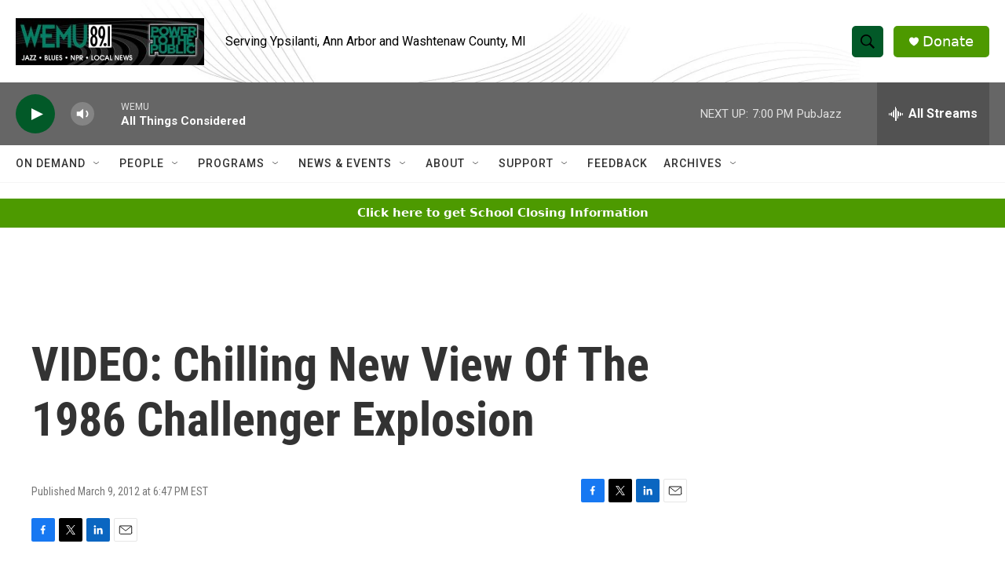

--- FILE ---
content_type: text/html; charset=utf-8
request_url: https://www.google.com/recaptcha/api2/aframe
body_size: 268
content:
<!DOCTYPE HTML><html><head><meta http-equiv="content-type" content="text/html; charset=UTF-8"></head><body><script nonce="YL5UxRVjveMPN2hScfIfiQ">/** Anti-fraud and anti-abuse applications only. See google.com/recaptcha */ try{var clients={'sodar':'https://pagead2.googlesyndication.com/pagead/sodar?'};window.addEventListener("message",function(a){try{if(a.source===window.parent){var b=JSON.parse(a.data);var c=clients[b['id']];if(c){var d=document.createElement('img');d.src=c+b['params']+'&rc='+(localStorage.getItem("rc::a")?sessionStorage.getItem("rc::b"):"");window.document.body.appendChild(d);sessionStorage.setItem("rc::e",parseInt(sessionStorage.getItem("rc::e")||0)+1);localStorage.setItem("rc::h",'1768865804478');}}}catch(b){}});window.parent.postMessage("_grecaptcha_ready", "*");}catch(b){}</script></body></html>